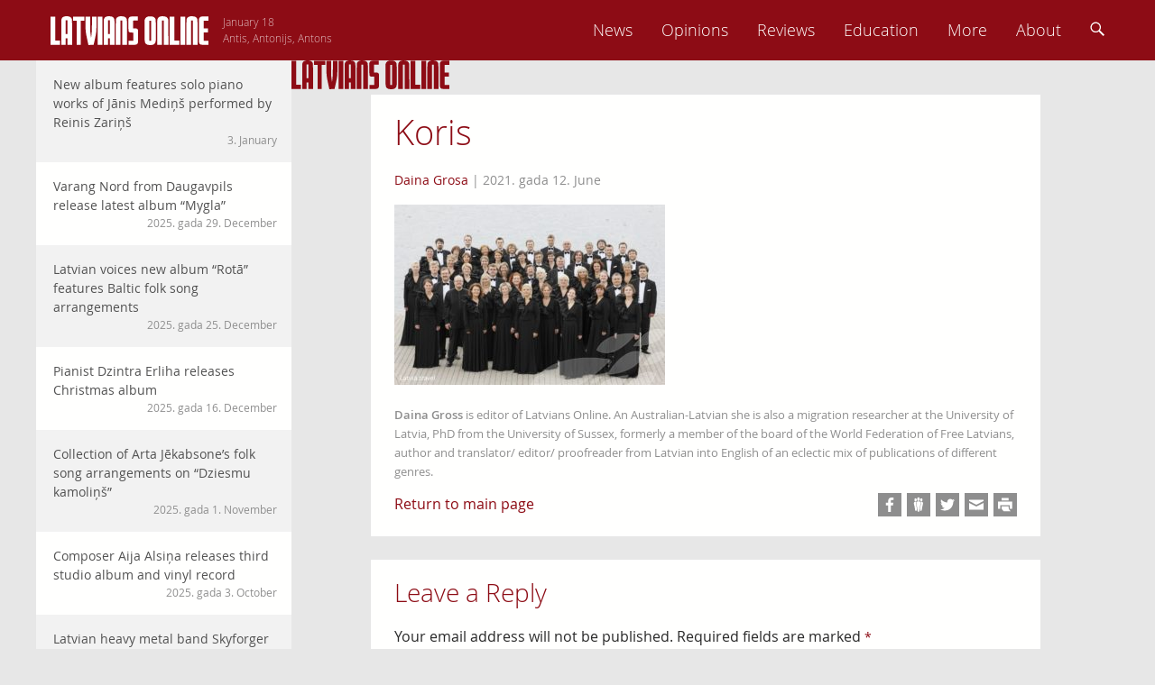

--- FILE ---
content_type: text/html; charset=UTF-8
request_url: https://latviansonline.com/latvian-radio-choir-sings-all-of-janis-zalits-20th-century-choral-music/koris/
body_size: 11282
content:
<!DOCTYPE html>
<html lang="en-US">
<head>
<meta charset="UTF-8">
<meta name="viewport" content="width=device-width, initial-scale=1">
<title>Koris - Latvians Online</title>
<link rel="profile" href="http://gmpg.org/xfn/11">
<link rel="pingback" href="https://latviansonline.com/xmlrpc.php">

<meta name='robots' content='index, follow, max-image-preview:large, max-snippet:-1, max-video-preview:-1' />
	<style>img:is([sizes="auto" i], [sizes^="auto," i]) { contain-intrinsic-size: 3000px 1500px }</style>
	
	<!-- This site is optimized with the Yoast SEO plugin v24.5 - https://yoast.com/wordpress/plugins/seo/ -->
	<link rel="canonical" href="https://latviansonline.com/latvian-radio-choir-sings-all-of-janis-zalits-20th-century-choral-music/koris/" />
	<meta property="og:locale" content="en_US" />
	<meta property="og:type" content="article" />
	<meta property="og:title" content="Koris - Latvians Online" />
	<meta property="og:url" content="https://latviansonline.com/latvian-radio-choir-sings-all-of-janis-zalits-20th-century-choral-music/koris/" />
	<meta property="og:site_name" content="Latvians Online" />
	<meta property="article:publisher" content="https://www.facebook.com/latviansonline" />
	<meta property="og:image" content="https://latviansonline.com/latvian-radio-choir-sings-all-of-janis-zalits-20th-century-choral-music/koris" />
	<meta property="og:image:width" content="900" />
	<meta property="og:image:height" content="600" />
	<meta property="og:image:type" content="image/jpeg" />
	<meta name="twitter:card" content="summary_large_image" />
	<meta name="twitter:site" content="@latviansonline" />
	<script type="application/ld+json" class="yoast-schema-graph">{"@context":"https://schema.org","@graph":[{"@type":"WebPage","@id":"https://latviansonline.com/latvian-radio-choir-sings-all-of-janis-zalits-20th-century-choral-music/koris/","url":"https://latviansonline.com/latvian-radio-choir-sings-all-of-janis-zalits-20th-century-choral-music/koris/","name":"Koris - Latvians Online","isPartOf":{"@id":"https://latviansonline.com/#website"},"primaryImageOfPage":{"@id":"https://latviansonline.com/latvian-radio-choir-sings-all-of-janis-zalits-20th-century-choral-music/koris/#primaryimage"},"image":{"@id":"https://latviansonline.com/latvian-radio-choir-sings-all-of-janis-zalits-20th-century-choral-music/koris/#primaryimage"},"thumbnailUrl":"https://latviansonline.com/wp-content/uploads/2021/06/Koris.jpeg","datePublished":"2021-06-12T08:08:02+00:00","breadcrumb":{"@id":"https://latviansonline.com/latvian-radio-choir-sings-all-of-janis-zalits-20th-century-choral-music/koris/#breadcrumb"},"inLanguage":"en-US","potentialAction":[{"@type":"ReadAction","target":["https://latviansonline.com/latvian-radio-choir-sings-all-of-janis-zalits-20th-century-choral-music/koris/"]}]},{"@type":"ImageObject","inLanguage":"en-US","@id":"https://latviansonline.com/latvian-radio-choir-sings-all-of-janis-zalits-20th-century-choral-music/koris/#primaryimage","url":"https://latviansonline.com/wp-content/uploads/2021/06/Koris.jpeg","contentUrl":"https://latviansonline.com/wp-content/uploads/2021/06/Koris.jpeg","width":900,"height":600},{"@type":"BreadcrumbList","@id":"https://latviansonline.com/latvian-radio-choir-sings-all-of-janis-zalits-20th-century-choral-music/koris/#breadcrumb","itemListElement":[{"@type":"ListItem","position":1,"name":"Home","item":"https://latviansonline.com/"},{"@type":"ListItem","position":2,"name":"Latvian Radio Choir sings all of Jānis Zālīts&#8217; 20th century choral music","item":"https://latviansonline.com/latvian-radio-choir-sings-all-of-janis-zalits-20th-century-choral-music/"},{"@type":"ListItem","position":3,"name":"Koris"}]},{"@type":"WebSite","@id":"https://latviansonline.com/#website","url":"https://latviansonline.com/","name":"Latvians Online","description":"Ikkatram latvietim pasaulē.","potentialAction":[{"@type":"SearchAction","target":{"@type":"EntryPoint","urlTemplate":"https://latviansonline.com/?s={search_term_string}"},"query-input":{"@type":"PropertyValueSpecification","valueRequired":true,"valueName":"search_term_string"}}],"inLanguage":"en-US"}]}</script>
	<!-- / Yoast SEO plugin. -->


<link rel='dns-prefetch' href='//stats.wp.com' />
<link rel="alternate" type="application/rss+xml" title="Latvians Online &raquo; Feed" href="https://latviansonline.com/feed/" />
<link rel="alternate" type="application/rss+xml" title="Latvians Online &raquo; Comments Feed" href="https://latviansonline.com/comments/feed/" />
<link rel="alternate" type="application/rss+xml" title="Latvians Online &raquo; Koris Comments Feed" href="https://latviansonline.com/latvian-radio-choir-sings-all-of-janis-zalits-20th-century-choral-music/koris/feed/" />
<script type="text/javascript">
/* <![CDATA[ */
window._wpemojiSettings = {"baseUrl":"https:\/\/s.w.org\/images\/core\/emoji\/15.0.3\/72x72\/","ext":".png","svgUrl":"https:\/\/s.w.org\/images\/core\/emoji\/15.0.3\/svg\/","svgExt":".svg","source":{"concatemoji":"https:\/\/latviansonline.com\/wp-includes\/js\/wp-emoji-release.min.js"}};
/*! This file is auto-generated */
!function(i,n){var o,s,e;function c(e){try{var t={supportTests:e,timestamp:(new Date).valueOf()};sessionStorage.setItem(o,JSON.stringify(t))}catch(e){}}function p(e,t,n){e.clearRect(0,0,e.canvas.width,e.canvas.height),e.fillText(t,0,0);var t=new Uint32Array(e.getImageData(0,0,e.canvas.width,e.canvas.height).data),r=(e.clearRect(0,0,e.canvas.width,e.canvas.height),e.fillText(n,0,0),new Uint32Array(e.getImageData(0,0,e.canvas.width,e.canvas.height).data));return t.every(function(e,t){return e===r[t]})}function u(e,t,n){switch(t){case"flag":return n(e,"\ud83c\udff3\ufe0f\u200d\u26a7\ufe0f","\ud83c\udff3\ufe0f\u200b\u26a7\ufe0f")?!1:!n(e,"\ud83c\uddfa\ud83c\uddf3","\ud83c\uddfa\u200b\ud83c\uddf3")&&!n(e,"\ud83c\udff4\udb40\udc67\udb40\udc62\udb40\udc65\udb40\udc6e\udb40\udc67\udb40\udc7f","\ud83c\udff4\u200b\udb40\udc67\u200b\udb40\udc62\u200b\udb40\udc65\u200b\udb40\udc6e\u200b\udb40\udc67\u200b\udb40\udc7f");case"emoji":return!n(e,"\ud83d\udc26\u200d\u2b1b","\ud83d\udc26\u200b\u2b1b")}return!1}function f(e,t,n){var r="undefined"!=typeof WorkerGlobalScope&&self instanceof WorkerGlobalScope?new OffscreenCanvas(300,150):i.createElement("canvas"),a=r.getContext("2d",{willReadFrequently:!0}),o=(a.textBaseline="top",a.font="600 32px Arial",{});return e.forEach(function(e){o[e]=t(a,e,n)}),o}function t(e){var t=i.createElement("script");t.src=e,t.defer=!0,i.head.appendChild(t)}"undefined"!=typeof Promise&&(o="wpEmojiSettingsSupports",s=["flag","emoji"],n.supports={everything:!0,everythingExceptFlag:!0},e=new Promise(function(e){i.addEventListener("DOMContentLoaded",e,{once:!0})}),new Promise(function(t){var n=function(){try{var e=JSON.parse(sessionStorage.getItem(o));if("object"==typeof e&&"number"==typeof e.timestamp&&(new Date).valueOf()<e.timestamp+604800&&"object"==typeof e.supportTests)return e.supportTests}catch(e){}return null}();if(!n){if("undefined"!=typeof Worker&&"undefined"!=typeof OffscreenCanvas&&"undefined"!=typeof URL&&URL.createObjectURL&&"undefined"!=typeof Blob)try{var e="postMessage("+f.toString()+"("+[JSON.stringify(s),u.toString(),p.toString()].join(",")+"));",r=new Blob([e],{type:"text/javascript"}),a=new Worker(URL.createObjectURL(r),{name:"wpTestEmojiSupports"});return void(a.onmessage=function(e){c(n=e.data),a.terminate(),t(n)})}catch(e){}c(n=f(s,u,p))}t(n)}).then(function(e){for(var t in e)n.supports[t]=e[t],n.supports.everything=n.supports.everything&&n.supports[t],"flag"!==t&&(n.supports.everythingExceptFlag=n.supports.everythingExceptFlag&&n.supports[t]);n.supports.everythingExceptFlag=n.supports.everythingExceptFlag&&!n.supports.flag,n.DOMReady=!1,n.readyCallback=function(){n.DOMReady=!0}}).then(function(){return e}).then(function(){var e;n.supports.everything||(n.readyCallback(),(e=n.source||{}).concatemoji?t(e.concatemoji):e.wpemoji&&e.twemoji&&(t(e.twemoji),t(e.wpemoji)))}))}((window,document),window._wpemojiSettings);
/* ]]> */
</script>
<style id='wp-emoji-styles-inline-css' type='text/css'>

	img.wp-smiley, img.emoji {
		display: inline !important;
		border: none !important;
		box-shadow: none !important;
		height: 1em !important;
		width: 1em !important;
		margin: 0 0.07em !important;
		vertical-align: -0.1em !important;
		background: none !important;
		padding: 0 !important;
	}
</style>
<link rel='stylesheet' id='wp-block-library-css' href='https://latviansonline.com/wp-includes/css/dist/block-library/style.min.css?v=1.7' type='text/css' media='all' />
<link rel='stylesheet' id='mediaelement-css' href='https://latviansonline.com/wp-includes/js/mediaelement/mediaelementplayer-legacy.min.css?v=1.7' type='text/css' media='all' />
<link rel='stylesheet' id='wp-mediaelement-css' href='https://latviansonline.com/wp-includes/js/mediaelement/wp-mediaelement.min.css?v=1.7' type='text/css' media='all' />
<style id='jetpack-sharing-buttons-style-inline-css' type='text/css'>
.jetpack-sharing-buttons__services-list{display:flex;flex-direction:row;flex-wrap:wrap;gap:0;list-style-type:none;margin:5px;padding:0}.jetpack-sharing-buttons__services-list.has-small-icon-size{font-size:12px}.jetpack-sharing-buttons__services-list.has-normal-icon-size{font-size:16px}.jetpack-sharing-buttons__services-list.has-large-icon-size{font-size:24px}.jetpack-sharing-buttons__services-list.has-huge-icon-size{font-size:36px}@media print{.jetpack-sharing-buttons__services-list{display:none!important}}.editor-styles-wrapper .wp-block-jetpack-sharing-buttons{gap:0;padding-inline-start:0}ul.jetpack-sharing-buttons__services-list.has-background{padding:1.25em 2.375em}
</style>
<style id='classic-theme-styles-inline-css' type='text/css'>
/*! This file is auto-generated */
.wp-block-button__link{color:#fff;background-color:#32373c;border-radius:9999px;box-shadow:none;text-decoration:none;padding:calc(.667em + 2px) calc(1.333em + 2px);font-size:1.125em}.wp-block-file__button{background:#32373c;color:#fff;text-decoration:none}
</style>
<style id='global-styles-inline-css' type='text/css'>
:root{--wp--preset--aspect-ratio--square: 1;--wp--preset--aspect-ratio--4-3: 4/3;--wp--preset--aspect-ratio--3-4: 3/4;--wp--preset--aspect-ratio--3-2: 3/2;--wp--preset--aspect-ratio--2-3: 2/3;--wp--preset--aspect-ratio--16-9: 16/9;--wp--preset--aspect-ratio--9-16: 9/16;--wp--preset--color--black: #000000;--wp--preset--color--cyan-bluish-gray: #abb8c3;--wp--preset--color--white: #ffffff;--wp--preset--color--pale-pink: #f78da7;--wp--preset--color--vivid-red: #cf2e2e;--wp--preset--color--luminous-vivid-orange: #ff6900;--wp--preset--color--luminous-vivid-amber: #fcb900;--wp--preset--color--light-green-cyan: #7bdcb5;--wp--preset--color--vivid-green-cyan: #00d084;--wp--preset--color--pale-cyan-blue: #8ed1fc;--wp--preset--color--vivid-cyan-blue: #0693e3;--wp--preset--color--vivid-purple: #9b51e0;--wp--preset--gradient--vivid-cyan-blue-to-vivid-purple: linear-gradient(135deg,rgba(6,147,227,1) 0%,rgb(155,81,224) 100%);--wp--preset--gradient--light-green-cyan-to-vivid-green-cyan: linear-gradient(135deg,rgb(122,220,180) 0%,rgb(0,208,130) 100%);--wp--preset--gradient--luminous-vivid-amber-to-luminous-vivid-orange: linear-gradient(135deg,rgba(252,185,0,1) 0%,rgba(255,105,0,1) 100%);--wp--preset--gradient--luminous-vivid-orange-to-vivid-red: linear-gradient(135deg,rgba(255,105,0,1) 0%,rgb(207,46,46) 100%);--wp--preset--gradient--very-light-gray-to-cyan-bluish-gray: linear-gradient(135deg,rgb(238,238,238) 0%,rgb(169,184,195) 100%);--wp--preset--gradient--cool-to-warm-spectrum: linear-gradient(135deg,rgb(74,234,220) 0%,rgb(151,120,209) 20%,rgb(207,42,186) 40%,rgb(238,44,130) 60%,rgb(251,105,98) 80%,rgb(254,248,76) 100%);--wp--preset--gradient--blush-light-purple: linear-gradient(135deg,rgb(255,206,236) 0%,rgb(152,150,240) 100%);--wp--preset--gradient--blush-bordeaux: linear-gradient(135deg,rgb(254,205,165) 0%,rgb(254,45,45) 50%,rgb(107,0,62) 100%);--wp--preset--gradient--luminous-dusk: linear-gradient(135deg,rgb(255,203,112) 0%,rgb(199,81,192) 50%,rgb(65,88,208) 100%);--wp--preset--gradient--pale-ocean: linear-gradient(135deg,rgb(255,245,203) 0%,rgb(182,227,212) 50%,rgb(51,167,181) 100%);--wp--preset--gradient--electric-grass: linear-gradient(135deg,rgb(202,248,128) 0%,rgb(113,206,126) 100%);--wp--preset--gradient--midnight: linear-gradient(135deg,rgb(2,3,129) 0%,rgb(40,116,252) 100%);--wp--preset--font-size--small: 13px;--wp--preset--font-size--medium: 20px;--wp--preset--font-size--large: 36px;--wp--preset--font-size--x-large: 42px;--wp--preset--spacing--20: 0.44rem;--wp--preset--spacing--30: 0.67rem;--wp--preset--spacing--40: 1rem;--wp--preset--spacing--50: 1.5rem;--wp--preset--spacing--60: 2.25rem;--wp--preset--spacing--70: 3.38rem;--wp--preset--spacing--80: 5.06rem;--wp--preset--shadow--natural: 6px 6px 9px rgba(0, 0, 0, 0.2);--wp--preset--shadow--deep: 12px 12px 50px rgba(0, 0, 0, 0.4);--wp--preset--shadow--sharp: 6px 6px 0px rgba(0, 0, 0, 0.2);--wp--preset--shadow--outlined: 6px 6px 0px -3px rgba(255, 255, 255, 1), 6px 6px rgba(0, 0, 0, 1);--wp--preset--shadow--crisp: 6px 6px 0px rgba(0, 0, 0, 1);}:where(.is-layout-flex){gap: 0.5em;}:where(.is-layout-grid){gap: 0.5em;}body .is-layout-flex{display: flex;}.is-layout-flex{flex-wrap: wrap;align-items: center;}.is-layout-flex > :is(*, div){margin: 0;}body .is-layout-grid{display: grid;}.is-layout-grid > :is(*, div){margin: 0;}:where(.wp-block-columns.is-layout-flex){gap: 2em;}:where(.wp-block-columns.is-layout-grid){gap: 2em;}:where(.wp-block-post-template.is-layout-flex){gap: 1.25em;}:where(.wp-block-post-template.is-layout-grid){gap: 1.25em;}.has-black-color{color: var(--wp--preset--color--black) !important;}.has-cyan-bluish-gray-color{color: var(--wp--preset--color--cyan-bluish-gray) !important;}.has-white-color{color: var(--wp--preset--color--white) !important;}.has-pale-pink-color{color: var(--wp--preset--color--pale-pink) !important;}.has-vivid-red-color{color: var(--wp--preset--color--vivid-red) !important;}.has-luminous-vivid-orange-color{color: var(--wp--preset--color--luminous-vivid-orange) !important;}.has-luminous-vivid-amber-color{color: var(--wp--preset--color--luminous-vivid-amber) !important;}.has-light-green-cyan-color{color: var(--wp--preset--color--light-green-cyan) !important;}.has-vivid-green-cyan-color{color: var(--wp--preset--color--vivid-green-cyan) !important;}.has-pale-cyan-blue-color{color: var(--wp--preset--color--pale-cyan-blue) !important;}.has-vivid-cyan-blue-color{color: var(--wp--preset--color--vivid-cyan-blue) !important;}.has-vivid-purple-color{color: var(--wp--preset--color--vivid-purple) !important;}.has-black-background-color{background-color: var(--wp--preset--color--black) !important;}.has-cyan-bluish-gray-background-color{background-color: var(--wp--preset--color--cyan-bluish-gray) !important;}.has-white-background-color{background-color: var(--wp--preset--color--white) !important;}.has-pale-pink-background-color{background-color: var(--wp--preset--color--pale-pink) !important;}.has-vivid-red-background-color{background-color: var(--wp--preset--color--vivid-red) !important;}.has-luminous-vivid-orange-background-color{background-color: var(--wp--preset--color--luminous-vivid-orange) !important;}.has-luminous-vivid-amber-background-color{background-color: var(--wp--preset--color--luminous-vivid-amber) !important;}.has-light-green-cyan-background-color{background-color: var(--wp--preset--color--light-green-cyan) !important;}.has-vivid-green-cyan-background-color{background-color: var(--wp--preset--color--vivid-green-cyan) !important;}.has-pale-cyan-blue-background-color{background-color: var(--wp--preset--color--pale-cyan-blue) !important;}.has-vivid-cyan-blue-background-color{background-color: var(--wp--preset--color--vivid-cyan-blue) !important;}.has-vivid-purple-background-color{background-color: var(--wp--preset--color--vivid-purple) !important;}.has-black-border-color{border-color: var(--wp--preset--color--black) !important;}.has-cyan-bluish-gray-border-color{border-color: var(--wp--preset--color--cyan-bluish-gray) !important;}.has-white-border-color{border-color: var(--wp--preset--color--white) !important;}.has-pale-pink-border-color{border-color: var(--wp--preset--color--pale-pink) !important;}.has-vivid-red-border-color{border-color: var(--wp--preset--color--vivid-red) !important;}.has-luminous-vivid-orange-border-color{border-color: var(--wp--preset--color--luminous-vivid-orange) !important;}.has-luminous-vivid-amber-border-color{border-color: var(--wp--preset--color--luminous-vivid-amber) !important;}.has-light-green-cyan-border-color{border-color: var(--wp--preset--color--light-green-cyan) !important;}.has-vivid-green-cyan-border-color{border-color: var(--wp--preset--color--vivid-green-cyan) !important;}.has-pale-cyan-blue-border-color{border-color: var(--wp--preset--color--pale-cyan-blue) !important;}.has-vivid-cyan-blue-border-color{border-color: var(--wp--preset--color--vivid-cyan-blue) !important;}.has-vivid-purple-border-color{border-color: var(--wp--preset--color--vivid-purple) !important;}.has-vivid-cyan-blue-to-vivid-purple-gradient-background{background: var(--wp--preset--gradient--vivid-cyan-blue-to-vivid-purple) !important;}.has-light-green-cyan-to-vivid-green-cyan-gradient-background{background: var(--wp--preset--gradient--light-green-cyan-to-vivid-green-cyan) !important;}.has-luminous-vivid-amber-to-luminous-vivid-orange-gradient-background{background: var(--wp--preset--gradient--luminous-vivid-amber-to-luminous-vivid-orange) !important;}.has-luminous-vivid-orange-to-vivid-red-gradient-background{background: var(--wp--preset--gradient--luminous-vivid-orange-to-vivid-red) !important;}.has-very-light-gray-to-cyan-bluish-gray-gradient-background{background: var(--wp--preset--gradient--very-light-gray-to-cyan-bluish-gray) !important;}.has-cool-to-warm-spectrum-gradient-background{background: var(--wp--preset--gradient--cool-to-warm-spectrum) !important;}.has-blush-light-purple-gradient-background{background: var(--wp--preset--gradient--blush-light-purple) !important;}.has-blush-bordeaux-gradient-background{background: var(--wp--preset--gradient--blush-bordeaux) !important;}.has-luminous-dusk-gradient-background{background: var(--wp--preset--gradient--luminous-dusk) !important;}.has-pale-ocean-gradient-background{background: var(--wp--preset--gradient--pale-ocean) !important;}.has-electric-grass-gradient-background{background: var(--wp--preset--gradient--electric-grass) !important;}.has-midnight-gradient-background{background: var(--wp--preset--gradient--midnight) !important;}.has-small-font-size{font-size: var(--wp--preset--font-size--small) !important;}.has-medium-font-size{font-size: var(--wp--preset--font-size--medium) !important;}.has-large-font-size{font-size: var(--wp--preset--font-size--large) !important;}.has-x-large-font-size{font-size: var(--wp--preset--font-size--x-large) !important;}
:where(.wp-block-post-template.is-layout-flex){gap: 1.25em;}:where(.wp-block-post-template.is-layout-grid){gap: 1.25em;}
:where(.wp-block-columns.is-layout-flex){gap: 2em;}:where(.wp-block-columns.is-layout-grid){gap: 2em;}
:root :where(.wp-block-pullquote){font-size: 1.5em;line-height: 1.6;}
</style>
<link rel='stylesheet' id='contact-form-7-css' href='https://latviansonline.com/wp-content/plugins/contact-form-7/includes/css/styles.css?v=1.7' type='text/css' media='all' />
<link rel='stylesheet' id='latvians-online-style-css' href='https://latviansonline.com/wp-content/themes/latvians-online-underscore/style.css?v=1.7' type='text/css' media='all' />
<script type="text/javascript" src="https://latviansonline.com/wp-includes/js/jquery/jquery.min.js" id="jquery-core-js"></script>
<script type="text/javascript" src="https://latviansonline.com/wp-includes/js/jquery/jquery-migrate.min.js" id="jquery-migrate-js"></script>
<script type="text/javascript" src="https://latviansonline.com/wp-content/themes/latvians-online-underscore/js/picturefill/matchMedia.js" id="matchmedia-js"></script>
<script type="text/javascript" src="https://latviansonline.com/wp-content/themes/latvians-online-underscore/js/picturefill/picturefill.js" id="picturefill-js"></script>
<script type="text/javascript" src="https://latviansonline.com/wp-content/themes/latvians-online-underscore/js/modernizr.js" id="modernizr-js"></script>
<link rel="https://api.w.org/" href="https://latviansonline.com/wp-json/" /><link rel="alternate" title="JSON" type="application/json" href="https://latviansonline.com/wp-json/wp/v2/media/15847" /><link rel="EditURI" type="application/rsd+xml" title="RSD" href="https://latviansonline.com/xmlrpc.php?rsd" />
<meta name="generator" content="WordPress 6.7.4" />
<link rel='shortlink' href='https://latviansonline.com/?p=15847' />
<link rel="alternate" title="oEmbed (JSON)" type="application/json+oembed" href="https://latviansonline.com/wp-json/oembed/1.0/embed?url=https%3A%2F%2Flatviansonline.com%2Flatvian-radio-choir-sings-all-of-janis-zalits-20th-century-choral-music%2Fkoris%2F" />
<link rel="alternate" title="oEmbed (XML)" type="text/xml+oembed" href="https://latviansonline.com/wp-json/oembed/1.0/embed?url=https%3A%2F%2Flatviansonline.com%2Flatvian-radio-choir-sings-all-of-janis-zalits-20th-century-choral-music%2Fkoris%2F&#038;format=xml" />
<script type="text/javascript">
	window._se_plugin_version = '8.1.9';
</script>
	<style>img#wpstats{display:none}</style>
		</head>

<body class="attachment attachment-template-default single single-attachment postid-15847 attachmentid-15847 attachment-jpeg group-blog">
<div id="page" class="hfeed site">
	<header id="masthead" class="site-header" role="banner">
		<div class="inner-header clear">
			<div class="site-branding">
				<a href="https://latviansonline.com/"><img src="https://latviansonline.com/wp-content/themes/latvians-online-underscore/img/back.svg" class="back" alt="Latvians Online logo"></a>
				<a href="https://latviansonline.com/" rel="home"><img src="https://latviansonline.com/wp-content/themes/latvians-online-underscore/img/latvians-online-logo-new.svg" class="logo clear" alt="Latvians Online logo"></a>
				<h1 class="site-title screen-reader-text">Latvians Online &ndash; Ikkatram latvietim pasaulē.</h1>

				<p class="name-days">
					<script type="text/javascript" src="https://latviansonline.com/wp-content/themes/latvians-online-underscore/js/vardi.js"></script>
				</p>
			</div>

			<nav id="site-navigation" class="main-navigation" role="navigation">
				<h1 class="menu-toggle"><img src="https://latviansonline.com/wp-content/themes/latvians-online-underscore/img/menu.svg" alt="Menu"></h1>
				<a class="skip-link screen-reader-text" href="#content">Skip to content</a>

				<div class="menu-primary-navigation-container"><ul id="menu-primary-navigation" class="menu"><li id="menu-item-11442" class="menu-item menu-item-type-taxonomy menu-item-object-category menu-item-11442"><a href="https://latviansonline.com/category/news/">News</a></li>
<li id="menu-item-11445" class="menu-item menu-item-type-taxonomy menu-item-object-category menu-item-11445"><a href="https://latviansonline.com/category/opinions/">Opinions</a></li>
<li id="menu-item-11443" class="menu-item menu-item-type-taxonomy menu-item-object-category menu-item-11443"><a href="https://latviansonline.com/category/reviews/">Reviews</a></li>
<li id="menu-item-11446" class="menu-item menu-item-type-taxonomy menu-item-object-category menu-item-11446"><a href="https://latviansonline.com/category/education/">Education</a></li>
<li id="menu-item-23" class="menu-item menu-item-type-custom menu-item-object-custom menu-item-has-children menu-item-23"><a href="#">More</a>
<ul class="sub-menu">
	<li id="menu-item-11444" class="menu-item menu-item-type-taxonomy menu-item-object-category menu-item-11444"><a href="https://latviansonline.com/category/blogs/">Blogs</a></li>
	<li id="menu-item-11447" class="menu-item menu-item-type-taxonomy menu-item-object-category menu-item-11447"><a href="https://latviansonline.com/category/columns/">Columns</a></li>
	<li id="menu-item-11448" class="menu-item menu-item-type-taxonomy menu-item-object-category menu-item-11448"><a href="https://latviansonline.com/category/kolonijas/">Iz kolōnijām</a></li>
</ul>
</li>
<li id="menu-item-21" class="menu-item menu-item-type-post_type menu-item-object-page menu-item-21"><a href="https://latviansonline.com/about/">About</a></li>
<li id="search-box"><form role="search" method="get" id="searchform" action="https://latviansonline.com/" class="search-form"><input type="text" placeholder="Search ..." name="s" tabindex="-1" id="s"></form></li><li id="search-menu-item"><a><img src="https://latviansonline.com/wp-content/themes/latvians-online-underscore/img/search.svg" alt="Search"></a></li></ul></div>
			</nav>
		</div>
	</header>
	<div id="left-menu-toggle" class="footer-button"><a><img src="https://latviansonline.com/wp-content/themes/latvians-online-underscore/img/left-menu.svg" alt="Left menu"></a></div>




	<div id="content" class="site-content">
	<div id="secondary" class="widget-area" role="complementary">
				<aside id="my-recent-posts-2" class="widget widget_recent_entries">		<h1 class="widget-title">Raksti</h1>		<ul id="side-list">
							<li id="side-post-16612">

														<span data-picture data-alt="New album features solo piano works of Jānis Mediņš performed by Reinis Zariņš" class="responsive-image">
				        <span data-src="https://latviansonline.com/wp-content/uploads/2026/01/rzarins-24-320x178.jpg"></span>
				        <span data-src="https://latviansonline.com/wp-content/uploads/2026/01/rzarins-24-640x356.jpg" data-media="(-o-min-device-pixel-ratio:5/4), (-webkit-min-device-pixel-ratio:1.25), (min-resolution:120dpi)"></span>
				        <noscript>
				            <img width="320" height="178" src="https://latviansonline.com/wp-content/uploads/2026/01/rzarins-24-320x178.jpg" class="attachment-post-thumbnail size-post-thumbnail wp-post-image" alt="" decoding="async" fetchpriority="high" srcset="https://latviansonline.com/wp-content/uploads/2026/01/rzarins-24-320x178.jpg 320w, https://latviansonline.com/wp-content/uploads/2026/01/rzarins-24-640x356.jpg 640w, https://latviansonline.com/wp-content/uploads/2026/01/rzarins-24-917x509.jpg 917w, https://latviansonline.com/wp-content/uploads/2026/01/rzarins-24-1834x1018.jpg 1834w, https://latviansonline.com/wp-content/uploads/2026/01/rzarins-24-768x426.jpg 768w, https://latviansonline.com/wp-content/uploads/2026/01/rzarins-24-1536x852.jpg 1536w" sizes="(max-width: 320px) 100vw, 320px" />				        </noscript>
				    </span>
				
				<a href="https://latviansonline.com/solo-piano-works-of-janis-medins-on-new-album/" class="widget-post">New album features solo piano works of Jānis Mediņš performed by Reinis Zariņš							<span class="posted-on"><time class="entry-date published" datetime="2026-01-03T10:19:14+02:00">3. January</time></span>							</a>
			</li>
								<li id="side-post-16606">

				
				<a href="https://latviansonline.com/varang-nord-from-daugavpils-release-latest-album-mygla/" class="widget-post even">Varang Nord from Daugavpils release latest album &#8220;Mygla&#8221;							<span class="posted-on"><time class="entry-date published" datetime="2025-12-29T13:49:12+02:00">2025. gada 29. December</time></span>							</a>
			</li>
								<li id="side-post-16601">

				
				<a href="https://latviansonline.com/latvian-voices-new-album-rota-features-baltic-folk-song-arrangements/" class="widget-post">Latvian voices new album &#8220;Rotā&#8221; features Baltic folk song arrangements							<span class="posted-on"><time class="entry-date published" datetime="2025-12-25T12:01:53+02:00">2025. gada 25. December</time></span>							</a>
			</li>
								<li id="side-post-16596">

				
				<a href="https://latviansonline.com/pianist-dzintra-erliha-releases-christmas-album/" class="widget-post even">Pianist Dzintra Erliha releases Christmas album							<span class="posted-on"><time class="entry-date published" datetime="2025-12-16T16:44:09+02:00">2025. gada 16. December</time></span>							</a>
			</li>
								<li id="side-post-16590">

				
				<a href="https://latviansonline.com/collection-of-arta-jekabsones-folk-song-arrangements-on-dziesmu-kamolins/" class="widget-post">Collection of Arta Jēkabsone&#8217;s folk song arrangements on &#8220;Dziesmu kamoliņš&#8221;							<span class="posted-on"><time class="entry-date published" datetime="2025-11-01T13:19:41+02:00">2025. gada 1. November</time></span>							</a>
			</li>
								<li id="side-post-16583">

				
				<a href="https://latviansonline.com/composer-aija-alsina-releases-third-studio-album-and-vinyl-record/" class="widget-post even">Composer Aija Alsiņa releases third studio album and vinyl record							<span class="posted-on"><time class="entry-date published" datetime="2025-10-03T16:23:47+03:00">2025. gada 3. October</time></span>							</a>
			</li>
								<li id="side-post-16571">

				
				<a href="https://latviansonline.com/latvian-heavy-metal-band-skyforger-release-new-album-teikas/" class="widget-post">Latvian heavy metal band Skyforger release new album &#8216;Teikas&#8217;							<span class="posted-on"><time class="entry-date published" datetime="2025-09-28T01:37:01+03:00">2025. gada 28. September</time></span>							</a>
			</li>
								<li id="side-post-16564">

				
				<a href="https://latviansonline.com/riga-project-choir-features-dramatic-and-emotional-works-by-latvian-women-composers-on-new-release/" class="widget-post even">Dramatic works by Latvian women composers on new release by Riga Project Choir							<span class="posted-on"><time class="entry-date published" datetime="2025-09-03T08:20:40+03:00">2025. gada 3. September</time></span>							</a>
			</li>
								<li id="side-post-16556">

				
				<a href="https://latviansonline.com/16556-2/" class="widget-post">Biruta Ozoliņa blends sounds of India and Latgale on new album							<span class="posted-on"><time class="entry-date published" datetime="2025-06-16T11:06:31+03:00">2025. gada 16. June</time></span>							</a>
			</li>
								<li id="side-post-16551">

				
				<a href="https://latviansonline.com/young-latvian-flutist-evelina-erliha-to-perform-at-carnegie-hall-in-may/" class="widget-post even">Young Latvian flutist Evelīna Erliha to perform at Carnegie Hall in May							<span class="posted-on"><time class="entry-date published" datetime="2025-05-13T15:17:09+03:00">2025. gada 13. May</time></span>							</a>
			</li>
								<li id="side-post-16540">

				
				<a href="https://latviansonline.com/memoir-on-wartime-and-exile-vecmamin-what-is-exile-republished/" class="widget-post">Memoir on wartime and exile &#8220;Vecmamin, what is exile?&#8221; republished							<span class="posted-on"><time class="entry-date published" datetime="2025-04-30T11:14:03+03:00">2025. gada 30. April</time></span>							</a>
			</li>
								<li id="side-post-16529">

				
				<a href="https://latviansonline.com/vai-viegli-uzturet-latviesu-valodu-diasporas-gimenes-paliga-nak-raidieraksta-varti-jauna-sezona/" class="widget-post even">Vai viegli uzturēt latviešu valodu diasporas ģimenēs? Palīgā nāk raidieraksta &#8220;Vārti&#8221; jaunā sezona							<span class="posted-on"><time class="entry-date published" datetime="2025-03-27T20:42:35+02:00">2025. gada 27. March</time></span>							</a>
			</li>
								<li id="side-post-16524">

				
				<a href="https://latviansonline.com/song-book-lokaitiesi-mezu-gali-now-in-digital-format/" class="widget-post">Song book &#8220;Lokaitiesi, mežu gali&#8221; now in digital format							<span class="posted-on"><time class="entry-date published" datetime="2025-03-16T16:36:54+02:00">2025. gada 16. March</time></span>							</a>
			</li>
								<li id="side-post-16514">

				
				<a href="https://latviansonline.com/new-film-about-toronto-latvian-folkdance-group-daugavinas-participation-at-song-dance-festival-in-2023-in-riga/" class="widget-post even">New film about Toronto Latvian dance group Daugaviņa&#8217;s participation at Song &amp; Dance Festival in 2023 in Riga							<span class="posted-on"><time class="entry-date published" datetime="2025-02-25T19:33:01+02:00">2025. gada 25. February</time></span>							</a>
			</li>
								<li id="side-post-16508">

				
				<a href="https://latviansonline.com/jauna-filma-vairak-ka-deja-attelo-toronto-kopas-daugavina-celu-uz-2023-g-dziesmu-un-deju-svetkiem-riga/" class="widget-post">Jauna filma &#8220;Vairāk kā deja&#8221; attēlo Toronto kopas &#8220;Daugaviņa&#8221; ceļu uz 2023.g. Dziesmu un Deju svētkiem Rīgā							<span class="posted-on"><time class="entry-date published" datetime="2025-02-22T19:40:59+02:00">2025. gada 22. February</time></span>							</a>
			</li>
								<li id="side-post-16502">

				
				<a href="https://latviansonline.com/latvian-radio-choir-performs-sacred-and-spiritual-works-by-latvian-composers-on-new-cd/" class="widget-post even">Recently released CD features new sacred and spiritual works performed by Latvian Radio Choir							<span class="posted-on"><time class="entry-date published" datetime="2025-02-19T10:26:23+02:00">2025. gada 19. February</time></span>							</a>
			</li>
								<li id="side-post-16470">

				
				<a href="https://latviansonline.com/university-of-latvia-launches-new-research-project-titled-navigating-post-exile-transformations-and-transitions-in-the-latvian-exile-community-after-1991/" class="widget-post">University of Latvia launches new research project titled “Navigating Post-Exile: Transformations and Transitions in the Latvian Exile Community after 1991”							<span class="posted-on"><time class="entry-date published" datetime="2025-01-08T19:25:23+02:00">2025. gada 8. January</time></span>							</a>
			</li>
								<li id="side-post-16464">

				
				<a href="https://latviansonline.com/uzsakta-tresa-apjomiga-latvijas-diasporas-aptauja/" class="widget-post even">Uzsākta trešā apjomīgā Latvijas diasporas aptauja							<span class="posted-on"><time class="entry-date published" datetime="2024-10-18T08:28:15+03:00">2024. gada 18. October</time></span>							</a>
			</li>
								<li id="side-post-16454">

				
				<a href="https://latviansonline.com/jauna-biedriba-raidieraksts-varti-palidzes-gimenem-uzturet-latviesu-valodu-arpus-latvijas/" class="widget-post">Biedrības jaunais raidieraksts &#8220;Vārti&#8221; būs palīgs diasporas ģimenēm &#8211; atklāšana 12. augustā Rīgā							<span class="posted-on"><time class="entry-date published" datetime="2024-08-09T17:20:52+03:00">2024. gada 9. August</time></span>							</a>
			</li>
								<li id="side-post-16446">

				
				<a href="https://latviansonline.com/21st-century-piano-music-featured-on-latvian-pianist-dzintra-erlihas-latest-album/" class="widget-post even">Dzintra Erliha&#8217;s latest album features 21st century piano music							<span class="posted-on"><time class="entry-date published" datetime="2024-07-30T03:51:12+03:00">2024. gada 30. July</time></span>							</a>
			</li>
							</ul>
		<div id="last-side-post"><img src="https://latviansonline.com/wp-content/themes/latvians-online-underscore/img/loader.gif" id="sidebar-loader" alt="Loader"></div>
		</aside>	</div><!-- #secondary -->

	<div id="primary" class="content-area">
		<main id="main" class="site-main" role="main">

		
			<img src="https://latviansonline.com/wp-content/themes/latvians-online-underscore/img/latvians-online-logo-red.svg" class="print-logo" alt="LatviansOnline logo">
<article id="post-15847" class="post-15847 attachment type-attachment status-inherit hentry">
	<div class="attels-ar-aprakstu">
			</div>
	<header class="entry-header">
		<h1 class="entry-title">Koris</h1>

		<div class="entry-meta">
			<p class="posted-on-by"><span class="byline"><span class="author vcard">Daina Grosa</span></span>&nbsp;|&nbsp;<span class="posted-on"><time class="entry-date published" datetime="2021-06-12T11:08:02+03:00">2021. gada 12. June</time></span></p>		</div><!-- .entry-meta -->
	</header><!-- .entry-header -->

	<div class="entry-content">
		<p class="attachment"><a href='https://latviansonline.com/wp-content/uploads/2021/06/Koris.jpeg'><img decoding="async" width="300" height="200" src="https://latviansonline.com/wp-content/uploads/2021/06/Koris-300x200.jpeg" class="attachment-medium size-medium" alt="" srcset="https://latviansonline.com/wp-content/uploads/2021/06/Koris-300x200.jpeg 300w, https://latviansonline.com/wp-content/uploads/2021/06/Koris.jpeg 900w" sizes="(max-width: 300px) 100vw, 300px" /></a></p>
				<div class="author-info">
			<p><strong>Daina Gross</strong> is editor of Latvians Online. An Australian-Latvian she is also a migration researcher at the University of Latvia, PhD from the University of Sussex, formerly a member of the board of the World Federation of Free Latvians, author and translator/ editor/ proofreader from Latvian into English of an eclectic mix of publications of different genres.</p>
		</div>
		<div class="print-copyrigth">
			<p><strong>&copy; 1995-2026 Latvians Online</strong><br>Please contact us for editorial queries, or for permission to republish material. Disclaimer: The content of Web sites to which Latvians Online provides links does not necessarily reflect the opinion of Latvians Online, its staff or its sponsors.</p>
		</div>
	</div><!-- .entry-content -->

	<footer class="entry-footer clear">
						<a href="https://latviansonline.com/" rel="home">Return to main page</a>
						<div id="social-buttons">
			<a href="https://www.facebook.com/sharer/sharer.php?u=https://latviansonline.com/latvian-radio-choir-sings-all-of-janis-zalits-20th-century-choral-music/koris/" title="Share on Facebook" class="fb" onclick="return windowPop(this.href, 545, 433)" target="_blank">
				<img src="https://latviansonline.com/wp-content/themes/latvians-online-underscore/img/facebook.svg" alt="Facebook">
			</a>
			<a href="http://www.draugiem.lv/say/ext/add.php?title=Koris&link=https://latviansonline.com/latvian-radio-choir-sings-all-of-janis-zalits-20th-century-choral-music/koris/&titlePrefix=Latvians%20Online" title="Share on Draugiem.lv" class="dr" onclick="return windowPop(this.href, 545, 433)" target="_blank">
				<img src="https://latviansonline.com/wp-content/themes/latvians-online-underscore/img/draugiem.lv.svg" alt="Draugiem.lv">
			</a>
			<a href="https://twitter.com/intent/tweet?via=latviansonline&text=Koris&url=https://latviansonline.com/latvian-radio-choir-sings-all-of-janis-zalits-20th-century-choral-music/koris/" title="Share on Twitter" class="tw" onclick="return windowPop(this.href, 545, 433)" target="_blank">
				<img src="https://latviansonline.com/wp-content/themes/latvians-online-underscore/img/twitter.svg" alt="Twitter">
			</a>
			<a href="mailto:?subject=An article from Latvians Online&body=Koris%0D%0Ahttps://latviansonline.com/latvian-radio-choir-sings-all-of-janis-zalits-20th-century-choral-music/koris/" title="Share via Email"class="eml">
				<img src="https://latviansonline.com/wp-content/themes/latvians-online-underscore/img/mail.svg" alt="Twitter">
			</a>
			<a href="https://latviansonline.com/latvian-radio-choir-sings-all-of-janis-zalits-20th-century-choral-music/koris/?print" title="Print" class="prnt" onclick="return windowPop(this.href, 1200, 433)" target="_blank">
				<img src="https://latviansonline.com/wp-content/themes/latvians-online-underscore/img/print.svg" alt="Twitter">
			</a>
		</div>	</footer><!-- .entry-footer -->
</article><!-- #post-## -->
<div class="add">
	</div>
<script>
	(function ($) {
		var selector = '#side-' + $('article').attr('id') + ' a';
		$(selector).addClass('current');
	}(jQuery));
</script>
<script>
	window.onload = function() {
		if (window.location.search.substring(1) == 'print') {
			window.print();
			setTimeout(function() {
				window.close();
			}, 1);
		}
	}
</script>

			
			<div id="comments" class="comments-area">

	
	
				<div id="respond" class="comment-respond">
		<h3 id="reply-title" class="comment-reply-title">Leave a Reply <small><a rel="nofollow" id="cancel-comment-reply-link" href="/latvian-radio-choir-sings-all-of-janis-zalits-20th-century-choral-music/koris/#respond" style="display:none;">Cancel reply</a></small></h3><form action="https://latviansonline.com/wp-comments-post.php" method="post" id="commentform" class="comment-form" novalidate><p class="comment-notes"><span id="email-notes">Your email address will not be published.</span> <span class="required-field-message">Required fields are marked <span class="required">*</span></span></p><p class="comment-form-comment"><label for="comment">Comment <span class="required">*</span></label> <textarea id="comment" name="comment" cols="45" rows="8" maxlength="65525" required></textarea></p><p class="comment-form-author"><label for="author">Name <span class="required">*</span></label> <input id="author" name="author" type="text" value="" size="30" maxlength="245" autocomplete="name" required /></p>
<p class="comment-form-email"><label for="email">Email <span class="required">*</span></label> <input id="email" name="email" type="email" value="" size="30" maxlength="100" aria-describedby="email-notes" autocomplete="email" required /></p>
<p class="form-submit"><input name="submit" type="submit" id="submit" class="submit" value="Post Comment" /> <input type='hidden' name='comment_post_ID' value='15847' id='comment_post_ID' />
<input type='hidden' name='comment_parent' id='comment_parent' value='0' />
</p></form>	</div><!-- #respond -->
		
</div><!-- #comments -->

		
		</main><!-- #main -->
	</div><!-- #primary -->


	</div><!-- #content -->
	<div id="to-top-toggle" class="footer-button"><a><img src="https://latviansonline.com/wp-content/themes/latvians-online-underscore/img/to-top.svg" alt="To top"></a></div>
	<footer id="colophon" class="site-footer" role="contentinfo">
		<div class="site-info clear">
			<p>&copy; 1995 - 2026 Latvians Online<br>
			Design: <a href="http://knopkens.com" title="Interneta un mobilie risinājumi, mājas lapu izveide" target="_blank">Knopkens.com</a></p>
			<a href="https://www.facebook.com/latviansonline" class="social-links" target="_blank" title="Latvians Online portālā Facebook">
			<img src="https://latviansonline.com/wp-content/themes/latvians-online-underscore/img/facebook.svg" alt="Latvians Online portālā Facebook">
			</a>
			<!-- <a href="#" class="social-links" target="_blank" title="Latvians Online portālā Draugiem.lv">
			<img src="https://latviansonline.com/wp-content/themes/latvians-online-underscore/img/draugiem.lv.svg" alt="Latvians Online portālā Draugiem.lv">
			</a> -->
			<a href="https://twitter.com/latviansonline" class="social-links" target="_blank" title="Latvians Online portālā Twitter">
			<img src="https://latviansonline.com/wp-content/themes/latvians-online-underscore/img/twitter.svg" alt="Latvians Online portālā Twitter">
			</a>
		</div>
	</footer>
</div><!-- #page -->

<script type="text/javascript" src="https://latviansonline.com/wp-includes/js/dist/hooks.min.js" id="wp-hooks-js"></script>
<script type="text/javascript" src="https://latviansonline.com/wp-includes/js/dist/i18n.min.js" id="wp-i18n-js"></script>
<script type="text/javascript" id="wp-i18n-js-after">
/* <![CDATA[ */
wp.i18n.setLocaleData( { 'text direction\u0004ltr': [ 'ltr' ] } );
/* ]]> */
</script>
<script type="text/javascript" src="https://latviansonline.com/wp-content/plugins/contact-form-7/includes/swv/js/index.js" id="swv-js"></script>
<script type="text/javascript" id="contact-form-7-js-before">
/* <![CDATA[ */
var wpcf7 = {
    "api": {
        "root": "https:\/\/latviansonline.com\/wp-json\/",
        "namespace": "contact-form-7\/v1"
    }
};
/* ]]> */
</script>
<script type="text/javascript" src="https://latviansonline.com/wp-content/plugins/contact-form-7/includes/js/index.js" id="contact-form-7-js"></script>
<script type="text/javascript" src="https://latviansonline.com/wp-content/themes/latvians-online-underscore/js/navigation.js" id="latvians-online-navigation-js"></script>
<script type="text/javascript" src="https://latviansonline.com/wp-content/themes/latvians-online-underscore/js/skip-link-focus-fix.js" id="latvians-online-skip-link-focus-fix-js"></script>
<script type="text/javascript" src="https://latviansonline.com/wp-includes/js/comment-reply.min.js" id="comment-reply-js" async="async" data-wp-strategy="async"></script>
<script type="text/javascript" src="https://latviansonline.com/wp-content/themes/latvians-online-underscore/js/placeholder-span.js" id="placeholder-js"></script>
<script type="text/javascript" src="https://stats.wp.com/e-202603.js" id="jetpack-stats-js" data-wp-strategy="defer"></script>
<script type="text/javascript" id="jetpack-stats-js-after">
/* <![CDATA[ */
_stq = window._stq || [];
_stq.push([ "view", JSON.parse("{\"v\":\"ext\",\"blog\":\"69064657\",\"post\":\"15847\",\"tz\":\"2\",\"srv\":\"latviansonline.com\",\"j\":\"1:14.3\"}") ]);
_stq.push([ "clickTrackerInit", "69064657", "15847" ]);
/* ]]> */
</script>
<script>
	(function ($) {

		var count = 1,
			available = true;

		function loadArticle(pageNumber) {

			var data = {
				action: 'infinite_scroll',
				page: pageNumber,
				cat: ''
			};

			$.post('https://latviansonline.com/wp-admin/admin-ajax.php', data, function(response) {
				$("#side-list").append(response);
				available = true;
			});
			
		    return false;
		}
		
		$(window).scroll(function(){
			if  (($(window).scrollTop() >= $('#last-side-post').offset().top - $(window).height()) && available){
				available = false;
				loadArticle(count++);
			}
		});
	}(jQuery));
</script>
</body>
</html>


--- FILE ---
content_type: image/svg+xml
request_url: https://latviansonline.com/wp-content/themes/latvians-online-underscore/img/left-menu.svg
body_size: 354
content:
<?xml version="1.0" encoding="UTF-8" standalone="no"?>
<svg width="67px" height="67px" viewBox="0 0 67 67" version="1.1" xmlns="http://www.w3.org/2000/svg" xmlns:xlink="http://www.w3.org/1999/xlink" xmlns:sketch="http://www.bohemiancoding.com/sketch/ns">
    <!-- Generator: Sketch 3.0.1 (7597) - http://www.bohemiancoding.com/sketch -->
    <title>Hover + Loading</title>
    <description>Created with Sketch.</description>
    <defs></defs>
    <g id="Tablet" stroke="none" stroke-width="1" fill="none" fill-rule="evenodd" sketch:type="MSPage">
        <g id="Portrait-2" sketch:type="MSArtboardGroup" transform="translate(0.000000, -426.000000)">
            <g id="Header" sketch:type="MSLayerGroup">
                <g id="Hover-+-Loading" transform="translate(0.000000, 426.000000)" sketch:type="MSShapeGroup">
                    <rect id="Hover" x="0" y="0" width="67" height="67"></rect>
                    <g id="Loading" transform="translate(12.000000, 28.000000)" fill="#FFFFFE">
                        <path d="M37,10 C39.7614239,10 42,7.76142389 42,5 C42,2.23857611 39.7614239,0 37,0 C34.2385761,0 32,2.23857611 32,5 C32,7.76142389 34.2385761,10 37,10 Z" id="Oval-1"></path>
                        <path d="M21,10 C23.7614239,10 26,7.76142389 26,5 C26,2.23857611 23.7614239,0 21,0 C18.2385761,0 16,2.23857611 16,5 C16,7.76142389 18.2385761,10 21,10 Z" id="Oval-1"></path>
                        <path d="M5,10 C7.76142389,10 10,7.76142389 10,5 C10,2.23857611 7.76142389,0 5,0 C2.23857611,0 0,2.23857611 0,5 C0,7.76142389 2.23857611,10 5,10 Z" id="Oval-1"></path>
                    </g>
                </g>
            </g>
        </g>
    </g>
</svg>